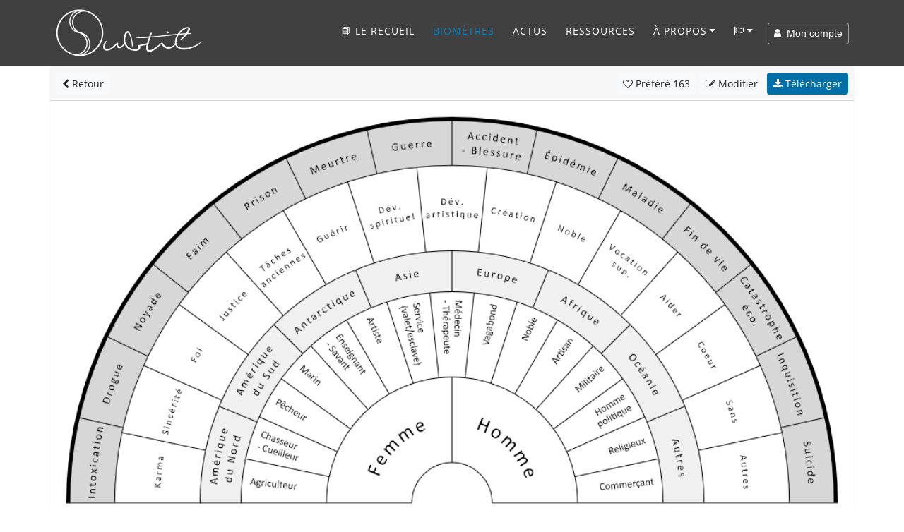

--- FILE ---
content_type: text/html; charset=UTF-8
request_url: https://www.subtil.net/fr/view/82c2e6eb-7c61-46b3-8358-5ef7e4bda933
body_size: 13618
content:

    <!DOCTYPE html>
<html lang="FR" id="top">
<head>
    <title>Subtil - Biomètre : Vies Antérieures</title>
	<meta charset="utf-8">
	<meta name="viewport" content="width=device-width, user-scalable=yes, initial-scale=1.0">
	<meta name="description" content="Vies Antérieures - Recherches sur les vies antérieures par Sexe/Profession/Continent/Mission/Décès - Groupe 1 : Intoxication, Drogue, Noyade, Faim, Prison, Meurtre, Guerre, Accident
- Blessure, Épidémie, Maladie, Fin de vie, Catastrophe
éco., Inquisition, Suicide Groupe 2 : Karma, Sincérité, Foi, Justice, Tâches
anciennes, Guérir, Dév.
spirituel, Dév.
artistique, Création, Noble, Vocation
sup., Aider, Coeur, Sans, Autres Groupe 3 : Amérique
du Nord, Amérique
du Sud, Antarctique, Asie, Europe, Afrique, Océanie, Autres Groupe 4 : Agriculteur, Chasseur
- Cueilleur , Pêcheur, Marin, Enseignant
- Savant, Artiste, Service
(valet/esclave), Médecin
- Thérapeute, Vagabond, Noble, Artisan, Militaire, Homme
politique, Religieux, Commerçant Groupe 5 : Femme, Homme " />
	<meta name="keywords" content="Vies Antérieures - Recherches sur les vies antérieures par Sexe/Profession/Continent/Mission/Décès - Groupe 1 : Intoxication, Drogue, Noyade, Faim, Prison, Meurtre, Guerre, Accident
- Blessure, Épidémie, Maladie, Fin de vie, Catastrophe
éco., Inquisition, Suicide Groupe 2 : Karma, Sincérité, Foi, Justice, Tâches
anciennes, Guérir, Dév.
spirituel, Dév.
artistique, Création, Noble, Vocation
sup., Aider, Coeur, Sans, Autres Groupe 3 : Amérique
du Nord, Amérique
du Sud, Antarctique, Asie, Europe, Afrique, Océanie, Autres Groupe 4 : Agriculteur, Chasseur
- Cueilleur , Pêcheur, Marin, Enseignant
- Savant, Artiste, Service
(valet/esclave), Médecin
- Thérapeute, Vagabond, Noble, Artisan, Militaire, Homme
politique, Religieux, Commerçant Groupe 5 : Femme, Homme " />
    
    <meta property="og:type"        content="article" />
    <meta property="og:site_name"   content="Subtil" />
    <meta property="og:title"       content="Subtil - Biomètre : Vies Antérieures" />
    <meta property="og:description" content="Vies Antérieures - Recherches sur les vies antérieures par Sexe/Profession/Continent/Mission/Décès - Groupe 1 : Intoxication, Drogue, Noyade, Faim, Prison, Meurtre, Guerre, Accident
- Blessure, Épidémie, Maladie, Fin de vie, Catastrophe
éco., Inquisition, Suicide Groupe 2 : Karma, Sincérité, Foi, Justice, Tâches
anciennes, Guérir, Dév.
spirituel, Dév.
artistique, Création, Noble, Vocation
sup., Aider, Coeur, Sans, Autres Groupe 3 : Amérique
du Nord, Amérique
du Sud, Antarctique, Asie, Europe, Afrique, Océanie, Autres Groupe 4 : Agriculteur, Chasseur
- Cueilleur , Pêcheur, Marin, Enseignant
- Savant, Artiste, Service
(valet/esclave), Médecin
- Thérapeute, Vagabond, Noble, Artisan, Militaire, Homme
politique, Religieux, Commerçant Groupe 5 : Femme, Homme " />
    <meta property="og:url"         content="https://www.subtil.net/fr/view/82c2e6eb-7c61-46b3-8358-5ef7e4bda933" />
    <meta property="og:image"       content="https://www.subtil.net/store/biometers/82c2e6eb-7c61-46b3-8358-5ef7e4bda933.png" />
    <link rel="canonical" href="https://www.subtil.net/fr/view/82c2e6eb-7c61-46b3-8358-5ef7e4bda933" />    <link rel="icon" href="https://www.subtil.net/views/img/favicon.png" />
            <link rel="alternate" type="application/rss+xml" title="Fil Rss des articles" href="https://blog.subtil.net/fr/feed.php?rss" />
    
    <!-- Apple Touch Icon (at least 200x200px) -->
    <link rel="apple-touch-icon" href="https://www.subtil.net/views/img/touch-icon.png">

    <!-- To run web application in full-screen -->
    <meta name="apple-mobile-web-app-capable" content="yes">

    <!-- Status Bar Style (see Supported Meta Tags below for available values) -->
    <!-- Has no effect unless you have the previous meta tag -->
    <meta name="apple-mobile-web-app-status-bar-style" content="black">

    <!-- Bootstrap core CSS -->
    <link href="https://www.subtil.net/views/vendor/bootstrap/css/bootstrap.min.css?v=1.39" rel="stylesheet">
    <link rel="stylesheet" href="https://www.subtil.net/views/css/subtil.css?v=1.39" media="screen"/>
    <!-- Custom fonts for this template -->
    <link rel="stylesheet" href="https://www.subtil.net/views/vendor/font-awesome/css/font-awesome.min.css?v=1.39" type="text/css">

    <!-- Bootstrap core JavaScript -->
    <script src="https://www.subtil.net/views/vendor/jquery/jquery.min.js?v=1.39"></script>
    <script src="https://www.subtil.net/views/vendor/popper/popper.min.js?v=1.39"></script>
    <script src="https://www.subtil.net/views/vendor/bootstrap/js/bootstrap.min.js?v=1.39"></script>
    <script src="https://www.subtil.net/views/vendor/bootstrap-notify/bootstrap-notify.min.js?v=1.39"></script>
    <script src="https://www.subtil.net/views/js/subtil.min.js?v=1.39"></script>
</head>
<body class="page" style="padding-top:94px">
    <nav class="navbar navbar-nav navbar-shrink navbar-expand-lg navbar-dark fixed-top bs-dark" id="mainNav">
        <div class="container">
            <a class="navbar-brand js-scroll-trigger" href="https://www.subtil.net/fr/#top">
                <img src="https://www.subtil.net/views/img/subtil-sm.png" alt="logo subtil" class="d-lg-none ml-2" height="39" width="39" />
                <img src="https://www.subtil.net/views/img/subtil.png" alt="logo subtil" class="d-none d-lg-block" height="70" width="210" />
            </a>
            <button class="navbar-toggler navbar-toggler-right" type="button" data-toggle="collapse" data-target="#navbarResponsive" aria-controls="navbarResponsive" aria-expanded="false" aria-label="Toggle navigation">
                <i class="fa fa-bars"></i>
            </button>
            <div class="collapse navbar-collapse" id="navbarResponsive">
                <ul class="navbar-nav ml-auto">
                                            <li class="nav-item">
                            <a class="nav-link " href="https://www.subtil.net/fr/lerecueil/" title="Subtil, le recueil - Un livre avec plus de 170 planches de radiesthésie" >
                                <!--<img src="https://www.subtil.net/store/medias/img/Subtil-le-recueil-ico.png" width="20" class="shadow" />-->📘 Le recueil
                            </a>
                        </li>
                                        <li class="nav-item">
                        <a class="nav-link active" href="https://www.subtil.net/fr/list/public/ALL/star/desc/1/" >Biomètres</a>
                    </li>
                                            <li class="nav-item">
                            <a class="nav-link js-scroll-trigger" href="https://blog.subtil.net/fr/" >Actus</a>
                        </li>
                                                                <li class="nav-item">
                            <a class="nav-link js-scroll-trigger " href="https://www.subtil.net/fr/page/4/ressources" >Ressources</a>
                        </li>
                                                            <li class="nav-item dropdown" id="menuLink">
                        <a class="nav-link dropdown-toggle " href="#" id="navbarDropdownMenuLink" data-toggle="dropdown" aria-haspopup="true" aria-expanded="false">À propos</a>
                        <div class="dropdown-menu">
                            <a class="dropdown-item" href="https://www.subtil.net/fr/page/1/a-propos-de-subtil" >À propos</a>
                            <a class="dropdown-item" href="https://www.subtil.net/fr/page/2/soutenir-subtil" >Nous soutenir ❤️</a>
                            <a class="dropdown-item" href="https://www.subtil.net/fr/guestbook" >Livre d'Or</a>
                            <a class="dropdown-item" href="https://www.subtil.net/fr/page/3/nous-contacter" >Contact</a>
                                                            <a class="dropdown-item" href="https://www.subtil.net/fr/page/11/foire-aux-questions" >¿&nbsp;FAQ&nbsp;?</a>
                                                    </div>
                    </li>
                    <li class="nav-item dropdown mb-2" id="menuLang">
                        <a class="nav-link dropdown-toggle" title="Changer de langue" href="#" id="navbarDropdownMenuLang" data-toggle="dropdown" aria-haspopup="true" aria-expanded="false"><span class="fa fa-flag-o"></span></a>
                        <div class="dropdown-menu">
                                                            <a class="dropdown-item " href="https://www.subtil.net/de/">Deutsch</a>
                                                            <a class="dropdown-item " href="https://www.subtil.net/en/">English</a>
                                                            <a class="dropdown-item " href="https://www.subtil.net/es/">Español</a>
                                                            <a class="dropdown-item active" href="https://www.subtil.net/fr/">Français</a>
                                                            <a class="dropdown-item " href="https://www.subtil.net/it/">Italiano</a>
                                                            <a class="dropdown-item " href="https://www.subtil.net/pt/">Português</a>
                                                            <a class="dropdown-item " href="https://www.subtil.net/ru/">Pусский</a>
                                                    </div>
                    </li>
                </ul>
                <form id="menuForm" class="form-inline">
                    <button id="menuAccount" class="btn btn-outline-light btn-sm " onclick="modalMyAccount(); return false;"><span class="fa fa-user"></span> &nbsp;Mon compte</button>
                    <div id="menuConnected" class="form-group dropdown d-none">
                        <button class="btn dropdown-toggle btn-outline-light btn-sm" style="" type="button" id="dropdownMenuLink" data-toggle="dropdown" aria-haspopup="true" aria-expanded="false"><span class="fa fa-user"></span> &nbsp;<span id="loginSpan" class="text-truncate d-inline-block align-middle"></span></button>
                        <div class="dropdown-menu" id="dropdownMenu">
                            <a class="dropdown-item" onclick="modalMyAccount(); return false;" href="#">Mon compte</a>
                            <a class="dropdown-item" onclick="logout(); return false;" href="#">Déconnexion</a>
                        </div>
                    </div>
                </form>

                <div id="loadingContent" class="d-none">
                    <p class="text-center"><br /><br /><br /><span class="fa fa-5x fa-circle-o-notch fa-spin text-primary"></span><br /><br /><br /></p>
                </div>

                <div id="overlay-ajax" ><span id="span-overlay-ajax" class="text-center"><span class="fa fa-5x fa-circle-o-notch fa-spin text-primary"></span></span></div>

                <script>

                    var isConnected = false;
                    var serverRoot = 'https://www.subtil.net/';
                    var strYouAreConnected      = 'Vous êtes à présent connecté';
                    var strYouAreDisconnected   = 'Vous êtes à présent déconnecté';

                </script>
                <style>
                    #navbarResponsive:not(.show) #menuLink.dropdown:hover .dropdown-menu, #navbarResponsive:not(.show) #menuLang.dropdown:hover .dropdown-menu {
                        display: block;
                    }
                    #navbarResponsive:not(.show)#menuLink .dropdown-menu, #navbarResponsive:not(.show) #menuLang .dropdown-menu {
                        margin-top: 0;
                    }
                </style>
            </div>
        </div>
    </nav>
    <div class="modal fade" id="loginModal" tabindex="-1" role="dialog">
        <div class="modal-dialog modal-dialog-centered" role="document">
            <div class="modal-content">
                <div class="modal-body" >
                </div>
            </div>
        </div>
    </div>
        <main class="main">

            <link rel="stylesheet" href="https://www.subtil.net/views/vendor/smalltalk/css/smalltalk.min.css?v=1.39">
            <link rel="stylesheet" href="https://www.subtil.net/views/vendor/nouislider/css/nouislider.css?v=1.39">
            <link rel="stylesheet" href="https://www.subtil.net/views/vendor/tiny-slider/css/tiny-slider.css?v=1.39">

            <link rel="stylesheet" href="https://www.subtil.net/views/css/mybiometer.css?v=1.39">

            <script>
                if(/MSIE \d|Trident.*rv:/.test(navigator.userAgent))
                    document.write('<script src="https://www.subtil.net/views/vendor/promise/promise.min.js"><\/script>');
            </script>

            <script src="https://www.subtil.net/views/vendor/smalltalk/js/smalltalk.min.js?v=1.39"></script>
            <script src="https://www.subtil.net/views/vendor/vue/vue.min.js?v=1.39"></script>
            <script src="https://www.subtil.net/views/vendor/Sortable/Sortable.min.js?v=1.39"></script>
            <script src="https://www.subtil.net/views/vendor/nouislider/js/nouislider.min.js?v=1.39"></script>
            <script src="https://www.subtil.net/views/vendor/autosize/autosize.min.js?v=1.39"></script>
            <script src="https://www.subtil.net/views/vendor/tiny-slider/js/tiny-slider.js?v=1.39"></script>

            <script src="https://www.subtil.net/views/js/mybiometer.min.js?v=1.39"></script>

            <script src="https://blog.subtil.net/fr/../fr/plugins/plxSocial/plxSocial.js?v=1.39"></script>
            <link rel="stylesheet" href="https://blog.subtil.net/fr/../fr/plugins/plxSocial/css/site.css?v=1.39">

            <script>
                var userID              = '';
                var urlRoot             = 'https://www.subtil.net/fr/';
                var urlPubBiometer      = 'https://www.subtil.net/fr/list/public/';
                var urlPrivBiometer     = 'https://www.subtil.net/fr/list/private/';
                var urlLike             = 'https://www.subtil.net/fr/like/';
                var urlSave             = 'https://www.subtil.net/fr/save/';
                var urlShare            = 'https://www.subtil.net/fr/share/';
                var urlRedirect         = 'https://www.subtil.net/fr/redirect/';
                var urlDelete           = 'https://www.subtil.net/fr/delete/';
                var urlAccount          = 'https://www.subtil.net/?account/';
                var userCategories      = false;
                var urlCreateUserCat    = 'https://www.subtil.net/fr/createUserCat/';
                var urlDeleteUserCat    = 'https://www.subtil.net/fr/deleteUserCat/';
                var urlUpdateUserCat    = 'https://www.subtil.net/fr/updateUserCat/';
                var urlSetBiometerCat   = 'https://www.subtil.net/fr/setBiometerCat/';

                var rLang = {
                    watermark:                  "créé avec Subtil.net",
                    information:                "Information",
                    accountNeeded:              "Un compte utilisateur est nécessaire pour utiliser cette fonctionnalité.",
                    logIn:                      "Se connecter",
                    createAccount:              "Créer un compte",
                    error:                      "Erreur",
                    question:                   "Question",
                    warn:                       "Attention",
                    biometerTitle:              "Titre du biomètre",
                    pleaseEnterATitle:          "Veuillez renseigner un titre pour le biomètre à créer",
                    alertPublicWhenPrivate:     "Ceci est la version publique de votre biomètre, veuillez modifier",
                    yourPrivateVersion:         "votre version privée",
                    cantOpenThisBiometer:       "Impossible d'ouvrir ce biomètre",
                    pleaseSaveBeforeShare:      "Veuillez d'abord enregistrer le biomètre pour le partager",
                    confirmation:               "Confirmation",
                    confirmAcceptLicenceShare:  "Vous êtes sur le point de partager ce biomètre avec tous, &lt;b&gt;merci&amp;nbsp;!&lt;/b&gt;&lt;br /&gt;Celui-ci sera partagé sous &lt;a href=&quot;https://creativecommons.org/licenses/by/4.0/deed.fr&quot; target=&quot;blank&quot;&gt;&lt;span class=&quot;fa fa-creative-commons&quot;&gt;&lt;/span&gt; licence CC-BY&lt;/a&gt;",
                    emptyDescriptionShare:      "Vous n'avez pas renseigné de description !&lt;br /&gt;Pour aider à la compréhension et à l'utilisation de votre planche, &lt;b&gt;nous vous invitons à renseigner une description&lt;/b&gt; et éventuellement des exemples de questions à poser",
                    addDescription:             "Ajouter une description",
                    ignoreDescription:          "Ignorer",
                    shareDone:                  "Partage effectué, merci !&lt;br /&gt;Il sera publié après avoir été validé par un modérateur",
                    saveDone:                   "Enregistrement effectué !",
                    errorSaving:                "Erreur lors de l'enregistrement, veuillez réessayer",
                    areYouSure:                 "Êtes-vous sûr ?",
                    deleteDone:                 "Suppression effectuée !",
                    defaultBiometerTitle:       "Titre du biomètre",
                    defaultGroupTitle:          "Groupe",
                    defaultItemTitle:           "Élément",
                    numberOfColumns:            "Nombre de colonnes",
                    pleaseEnterTitle:           "Vous devez saisir un titre",
                    inputNumberUnder:           "Veuillez saisir un nombre inférieur à @1",
                    numberGroupMaxReach:        "Nombre maximum de groupe atteint",
                    newGroup:                   "Nouveau groupe"
                };

                function back() {
                    var urlList = urlRoot+'list/';

                    if (document.referrer && document.referrer.substr(0, urlList.length) == urlList)
                        window.history.back();
                    else
                        window.location = urlPubBiometer+'ALL/star/desc/1';
                }
            </script>

        <div id="biometer">
            <div id="homeScreen" class="container">
                <div class="row">
                    <div class="col-12 p-0">

                        <div class="card border-light biometer-view" id="82c2e6eb-7c61-46b3-8358-5ef7e4bda933" data-json="{&quot;biometerFormatVersion&quot;:&quot;1.4&quot;,&quot;biometerID&quot;:null,&quot;biometerDescription&quot;:&quot;Recherches sur les vies ant\u00e9rieures par Sexe\/Profession\/Continent\/Mission\/D\u00e9c\u00e8s&quot;,&quot;biometerAngle&quot;:&quot;180.00&quot;,&quot;biometerTitleDisplay&quot;:false,&quot;biometerTitleFontSize&quot;:&quot;40&quot;,&quot;biometerTitleColor&quot;:&quot;#000000&quot;,&quot;biometerWidth&quot;:&quot;1000&quot;,&quot;biometerBorderWidth&quot;:5,&quot;biometerBorderColor&quot;:&quot;#000000&quot;,&quot;groups&quot;:[{&quot;id&quot;:&quot;5ec076f3c8f0e&quot;,&quot;groupWidth&quot;:13,&quot;groupName&quot;:&quot;Causes du d\u00e9c\u00e8s&quot;,&quot;groupFontSize&quot;:14,&quot;groupFontColor&quot;:&quot;#000&quot;,&quot;groupTextDirection&quot;:&quot;A&quot;,&quot;groupValign&quot;:&quot;M&quot;,&quot;groupBackgroundColor&quot;:&quot;#d7d7d7&quot;,&quot;groupNbCols&quot;:14,&quot;items&quot;:[{&quot;id&quot;:&quot;5ec076f3c8f11&quot;,&quot;text&quot;:&quot;Intoxication&quot;,&quot;customize&quot;:false,&quot;itemFontSize&quot;:14,&quot;itemFontColor&quot;:&quot;#000&quot;,&quot;itemTextDirection&quot;:&quot;A&quot;,&quot;itemValign&quot;:&quot;M&quot;,&quot;itemBackgroundColor&quot;:&quot;#d7d7d7&quot;,&quot;itemColSpan&quot;:1},{&quot;id&quot;:&quot;5ec076f3c8f12&quot;,&quot;text&quot;:&quot;Drogue&quot;,&quot;customize&quot;:false,&quot;itemFontSize&quot;:14,&quot;itemFontColor&quot;:&quot;#000&quot;,&quot;itemTextDirection&quot;:&quot;A&quot;,&quot;itemValign&quot;:&quot;M&quot;,&quot;itemBackgroundColor&quot;:&quot;#d7d7d7&quot;,&quot;itemColSpan&quot;:1},{&quot;id&quot;:&quot;5ec076f3c8f13&quot;,&quot;text&quot;:&quot;Noyade&quot;,&quot;customize&quot;:false,&quot;itemFontSize&quot;:14,&quot;itemFontColor&quot;:&quot;#000&quot;,&quot;itemTextDirection&quot;:&quot;A&quot;,&quot;itemValign&quot;:&quot;M&quot;,&quot;itemBackgroundColor&quot;:&quot;#d7d7d7&quot;,&quot;itemColSpan&quot;:1},{&quot;id&quot;:&quot;5ec076f3c8f14&quot;,&quot;text&quot;:&quot;Faim&quot;,&quot;customize&quot;:false,&quot;itemFontSize&quot;:14,&quot;itemFontColor&quot;:&quot;#000&quot;,&quot;itemTextDirection&quot;:&quot;A&quot;,&quot;itemValign&quot;:&quot;M&quot;,&quot;itemBackgroundColor&quot;:&quot;#d7d7d7&quot;,&quot;itemColSpan&quot;:1},{&quot;id&quot;:&quot;5ec076f3c8f15&quot;,&quot;text&quot;:&quot;Prison&quot;,&quot;customize&quot;:false,&quot;itemFontSize&quot;:14,&quot;itemFontColor&quot;:&quot;#000&quot;,&quot;itemTextDirection&quot;:&quot;A&quot;,&quot;itemValign&quot;:&quot;M&quot;,&quot;itemBackgroundColor&quot;:&quot;#d7d7d7&quot;,&quot;itemColSpan&quot;:1},{&quot;id&quot;:&quot;5ec076f3c8f16&quot;,&quot;text&quot;:&quot;Meurtre&quot;,&quot;customize&quot;:false,&quot;itemFontSize&quot;:14,&quot;itemFontColor&quot;:&quot;#000&quot;,&quot;itemTextDirection&quot;:&quot;A&quot;,&quot;itemValign&quot;:&quot;M&quot;,&quot;itemBackgroundColor&quot;:&quot;#d7d7d7&quot;,&quot;itemColSpan&quot;:1},{&quot;id&quot;:&quot;5ec076f3c8f17&quot;,&quot;text&quot;:&quot;Guerre&quot;,&quot;customize&quot;:false,&quot;itemFontSize&quot;:14,&quot;itemFontColor&quot;:&quot;#000&quot;,&quot;itemTextDirection&quot;:&quot;A&quot;,&quot;itemValign&quot;:&quot;M&quot;,&quot;itemBackgroundColor&quot;:&quot;#d7d7d7&quot;,&quot;itemColSpan&quot;:1},{&quot;id&quot;:&quot;5ec076f3c8f18&quot;,&quot;text&quot;:&quot;Accident\n- Blessure&quot;,&quot;customize&quot;:false,&quot;itemFontSize&quot;:14,&quot;itemFontColor&quot;:&quot;#000&quot;,&quot;itemTextDirection&quot;:&quot;A&quot;,&quot;itemValign&quot;:&quot;M&quot;,&quot;itemBackgroundColor&quot;:&quot;#d7d7d7&quot;,&quot;itemColSpan&quot;:1},{&quot;id&quot;:&quot;5ec076f3c8f19&quot;,&quot;text&quot;:&quot;\u00c9pid\u00e9mie&quot;,&quot;customize&quot;:false,&quot;itemFontSize&quot;:14,&quot;itemFontColor&quot;:&quot;#000&quot;,&quot;itemTextDirection&quot;:&quot;A&quot;,&quot;itemValign&quot;:&quot;M&quot;,&quot;itemBackgroundColor&quot;:&quot;#d7d7d7&quot;,&quot;itemColSpan&quot;:1},{&quot;id&quot;:&quot;5ec076f3c8f1a&quot;,&quot;text&quot;:&quot;Maladie&quot;,&quot;customize&quot;:false,&quot;itemFontSize&quot;:14,&quot;itemFontColor&quot;:&quot;#000&quot;,&quot;itemTextDirection&quot;:&quot;A&quot;,&quot;itemValign&quot;:&quot;M&quot;,&quot;itemBackgroundColor&quot;:&quot;#d7d7d7&quot;,&quot;itemColSpan&quot;:1},{&quot;id&quot;:&quot;5ec076f3c8f1b&quot;,&quot;text&quot;:&quot;Fin de vie&quot;,&quot;customize&quot;:false,&quot;itemFontSize&quot;:14,&quot;itemFontColor&quot;:&quot;#000&quot;,&quot;itemTextDirection&quot;:&quot;A&quot;,&quot;itemValign&quot;:&quot;M&quot;,&quot;itemBackgroundColor&quot;:&quot;#d7d7d7&quot;,&quot;itemColSpan&quot;:1},{&quot;id&quot;:&quot;5ec076f3c8f1c&quot;,&quot;text&quot;:&quot;Catastrophe\n\u00e9co.&quot;,&quot;customize&quot;:false,&quot;itemFontSize&quot;:14,&quot;itemFontColor&quot;:&quot;#000&quot;,&quot;itemTextDirection&quot;:&quot;A&quot;,&quot;itemValign&quot;:&quot;M&quot;,&quot;itemBackgroundColor&quot;:&quot;#d7d7d7&quot;,&quot;itemColSpan&quot;:1},{&quot;id&quot;:&quot;5ec076f3c8f1d&quot;,&quot;text&quot;:&quot;Inquisition&quot;,&quot;customize&quot;:false,&quot;itemFontSize&quot;:14,&quot;itemFontColor&quot;:&quot;#000&quot;,&quot;itemTextDirection&quot;:&quot;A&quot;,&quot;itemValign&quot;:&quot;M&quot;,&quot;itemBackgroundColor&quot;:&quot;#d7d7d7&quot;,&quot;itemColSpan&quot;:1},{&quot;id&quot;:&quot;5ec076f3c8f1e&quot;,&quot;text&quot;:&quot;Suicide&quot;,&quot;customize&quot;:false,&quot;itemFontSize&quot;:14,&quot;itemFontColor&quot;:&quot;#000&quot;,&quot;itemTextDirection&quot;:&quot;A&quot;,&quot;itemValign&quot;:&quot;M&quot;,&quot;itemBackgroundColor&quot;:&quot;#d7d7d7&quot;,&quot;itemColSpan&quot;:1}]},{&quot;id&quot;:&quot;5ec076f3c8f1f&quot;,&quot;groupWidth&quot;:25,&quot;groupName&quot;:&quot;Mission&quot;,&quot;groupFontSize&quot;:12,&quot;groupFontColor&quot;:&quot;#000&quot;,&quot;groupTextDirection&quot;:&quot;A&quot;,&quot;groupValign&quot;:&quot;M&quot;,&quot;groupBackgroundColor&quot;:&quot;#FFFFFF&quot;,&quot;groupNbCols&quot;:15,&quot;items&quot;:[{&quot;id&quot;:&quot;5ec076f3c8f20&quot;,&quot;text&quot;:&quot;Karma&quot;,&quot;customize&quot;:false,&quot;itemFontSize&quot;:12,&quot;itemFontColor&quot;:&quot;#000&quot;,&quot;itemTextDirection&quot;:&quot;A&quot;,&quot;itemValign&quot;:&quot;M&quot;,&quot;itemBackgroundColor&quot;:&quot;#FFFFFF&quot;,&quot;itemColSpan&quot;:1},{&quot;id&quot;:&quot;5ec076f3c8f21&quot;,&quot;text&quot;:&quot;Sinc\u00e9rit\u00e9&quot;,&quot;customize&quot;:false,&quot;itemFontSize&quot;:12,&quot;itemFontColor&quot;:&quot;#000&quot;,&quot;itemTextDirection&quot;:&quot;A&quot;,&quot;itemValign&quot;:&quot;M&quot;,&quot;itemBackgroundColor&quot;:&quot;#FFFFFF&quot;,&quot;itemColSpan&quot;:1},{&quot;id&quot;:&quot;5ec076f3c8f22&quot;,&quot;text&quot;:&quot;Foi&quot;,&quot;customize&quot;:false,&quot;itemFontSize&quot;:12,&quot;itemFontColor&quot;:&quot;#000&quot;,&quot;itemTextDirection&quot;:&quot;A&quot;,&quot;itemValign&quot;:&quot;M&quot;,&quot;itemBackgroundColor&quot;:&quot;#FFFFFF&quot;,&quot;itemColSpan&quot;:1},{&quot;id&quot;:&quot;5ec076f3c8f23&quot;,&quot;text&quot;:&quot;Justice&quot;,&quot;customize&quot;:false,&quot;itemFontSize&quot;:12,&quot;itemFontColor&quot;:&quot;#000&quot;,&quot;itemTextDirection&quot;:&quot;A&quot;,&quot;itemValign&quot;:&quot;M&quot;,&quot;itemBackgroundColor&quot;:&quot;#FFFFFF&quot;,&quot;itemColSpan&quot;:1},{&quot;id&quot;:&quot;5ec076f3c8f24&quot;,&quot;text&quot;:&quot;T\u00e2ches\nanciennes&quot;,&quot;customize&quot;:false,&quot;itemFontSize&quot;:12,&quot;itemFontColor&quot;:&quot;#000&quot;,&quot;itemTextDirection&quot;:&quot;A&quot;,&quot;itemValign&quot;:&quot;M&quot;,&quot;itemBackgroundColor&quot;:&quot;#FFFFFF&quot;,&quot;itemColSpan&quot;:1},{&quot;id&quot;:&quot;5ec076f3c8f25&quot;,&quot;text&quot;:&quot;Gu\u00e9rir&quot;,&quot;customize&quot;:false,&quot;itemFontSize&quot;:12,&quot;itemFontColor&quot;:&quot;#000&quot;,&quot;itemTextDirection&quot;:&quot;A&quot;,&quot;itemValign&quot;:&quot;M&quot;,&quot;itemBackgroundColor&quot;:&quot;#FFFFFF&quot;,&quot;itemColSpan&quot;:1},{&quot;id&quot;:&quot;5ec076f3c8f26&quot;,&quot;text&quot;:&quot;D\u00e9v.\nspirituel&quot;,&quot;customize&quot;:false,&quot;itemFontSize&quot;:12,&quot;itemFontColor&quot;:&quot;#000&quot;,&quot;itemTextDirection&quot;:&quot;A&quot;,&quot;itemValign&quot;:&quot;M&quot;,&quot;itemBackgroundColor&quot;:&quot;#FFFFFF&quot;,&quot;itemColSpan&quot;:1},{&quot;id&quot;:&quot;5ec076f3c8f27&quot;,&quot;text&quot;:&quot;D\u00e9v.\nartistique&quot;,&quot;customize&quot;:false,&quot;itemFontSize&quot;:12,&quot;itemFontColor&quot;:&quot;#000&quot;,&quot;itemTextDirection&quot;:&quot;A&quot;,&quot;itemValign&quot;:&quot;M&quot;,&quot;itemBackgroundColor&quot;:&quot;#FFFFFF&quot;,&quot;itemColSpan&quot;:1},{&quot;id&quot;:&quot;5ec076f3c8f28&quot;,&quot;text&quot;:&quot;Cr\u00e9ation&quot;,&quot;customize&quot;:false,&quot;itemFontSize&quot;:12,&quot;itemFontColor&quot;:&quot;#000&quot;,&quot;itemTextDirection&quot;:&quot;A&quot;,&quot;itemValign&quot;:&quot;M&quot;,&quot;itemBackgroundColor&quot;:&quot;#FFFFFF&quot;,&quot;itemColSpan&quot;:1},{&quot;id&quot;:&quot;5ec076f3c8f29&quot;,&quot;text&quot;:&quot;Noble&quot;,&quot;customize&quot;:false,&quot;itemFontSize&quot;:12,&quot;itemFontColor&quot;:&quot;#000&quot;,&quot;itemTextDirection&quot;:&quot;A&quot;,&quot;itemValign&quot;:&quot;M&quot;,&quot;itemBackgroundColor&quot;:&quot;#FFFFFF&quot;,&quot;itemColSpan&quot;:1},{&quot;id&quot;:&quot;5ec076f3c8f2a&quot;,&quot;text&quot;:&quot;Vocation\nsup.&quot;,&quot;customize&quot;:false,&quot;itemFontSize&quot;:12,&quot;itemFontColor&quot;:&quot;#000&quot;,&quot;itemTextDirection&quot;:&quot;A&quot;,&quot;itemValign&quot;:&quot;M&quot;,&quot;itemBackgroundColor&quot;:&quot;#FFFFFF&quot;,&quot;itemColSpan&quot;:1},{&quot;id&quot;:&quot;5ec076f3c8f2b&quot;,&quot;text&quot;:&quot;Aider&quot;,&quot;customize&quot;:false,&quot;itemFontSize&quot;:12,&quot;itemFontColor&quot;:&quot;#000&quot;,&quot;itemTextDirection&quot;:&quot;A&quot;,&quot;itemValign&quot;:&quot;M&quot;,&quot;itemBackgroundColor&quot;:&quot;#FFFFFF&quot;,&quot;itemColSpan&quot;:1},{&quot;id&quot;:&quot;5ec076f3c8f2c&quot;,&quot;text&quot;:&quot;Coeur&quot;,&quot;customize&quot;:false,&quot;itemFontSize&quot;:12,&quot;itemFontColor&quot;:&quot;#000&quot;,&quot;itemTextDirection&quot;:&quot;A&quot;,&quot;itemValign&quot;:&quot;M&quot;,&quot;itemBackgroundColor&quot;:&quot;#FFFFFF&quot;,&quot;itemColSpan&quot;:1},{&quot;id&quot;:&quot;5ec076f3c8f2d&quot;,&quot;text&quot;:&quot;Sans&quot;,&quot;customize&quot;:false,&quot;itemFontSize&quot;:12,&quot;itemFontColor&quot;:&quot;#000&quot;,&quot;itemTextDirection&quot;:&quot;A&quot;,&quot;itemValign&quot;:&quot;M&quot;,&quot;itemBackgroundColor&quot;:&quot;#FFFFFF&quot;,&quot;itemColSpan&quot;:1},{&quot;id&quot;:&quot;5ec076f3c8f2e&quot;,&quot;text&quot;:&quot;Autres&quot;,&quot;customize&quot;:false,&quot;itemFontSize&quot;:12,&quot;itemFontColor&quot;:&quot;#000&quot;,&quot;itemTextDirection&quot;:&quot;A&quot;,&quot;itemValign&quot;:&quot;M&quot;,&quot;itemBackgroundColor&quot;:&quot;#FFFFFF&quot;,&quot;itemColSpan&quot;:1}]},{&quot;id&quot;:&quot;5ec076f3c8f2f&quot;,&quot;groupWidth&quot;:12,&quot;groupName&quot;:&quot;Situation g\u00e9ographique&quot;,&quot;groupFontSize&quot;:14,&quot;groupFontColor&quot;:&quot;#000&quot;,&quot;groupTextDirection&quot;:&quot;A&quot;,&quot;groupValign&quot;:&quot;M&quot;,&quot;groupBackgroundColor&quot;:&quot;#f0f0f0&quot;,&quot;groupNbCols&quot;:8,&quot;items&quot;:[{&quot;id&quot;:&quot;5ec076f3c8f30&quot;,&quot;text&quot;:&quot;Am\u00e9rique\ndu Nord&quot;,&quot;customize&quot;:false,&quot;itemFontSize&quot;:14,&quot;itemFontColor&quot;:&quot;#000&quot;,&quot;itemTextDirection&quot;:&quot;A&quot;,&quot;itemValign&quot;:&quot;M&quot;,&quot;itemBackgroundColor&quot;:&quot;#f0f0f0&quot;,&quot;itemColSpan&quot;:1},{&quot;id&quot;:&quot;5ec076f3c8f31&quot;,&quot;text&quot;:&quot;Am\u00e9rique\ndu Sud&quot;,&quot;customize&quot;:false,&quot;itemFontSize&quot;:14,&quot;itemFontColor&quot;:&quot;#000&quot;,&quot;itemTextDirection&quot;:&quot;A&quot;,&quot;itemValign&quot;:&quot;M&quot;,&quot;itemBackgroundColor&quot;:&quot;#f0f0f0&quot;,&quot;itemColSpan&quot;:1},{&quot;id&quot;:&quot;5ec076f3c8f32&quot;,&quot;text&quot;:&quot;Antarctique&quot;,&quot;customize&quot;:false,&quot;itemFontSize&quot;:14,&quot;itemFontColor&quot;:&quot;#000&quot;,&quot;itemTextDirection&quot;:&quot;A&quot;,&quot;itemValign&quot;:&quot;M&quot;,&quot;itemBackgroundColor&quot;:&quot;#f0f0f0&quot;,&quot;itemColSpan&quot;:1},{&quot;id&quot;:&quot;5ec076f3c8f33&quot;,&quot;text&quot;:&quot;Asie&quot;,&quot;customize&quot;:false,&quot;itemFontSize&quot;:14,&quot;itemFontColor&quot;:&quot;#000&quot;,&quot;itemTextDirection&quot;:&quot;A&quot;,&quot;itemValign&quot;:&quot;M&quot;,&quot;itemBackgroundColor&quot;:&quot;#f0f0f0&quot;,&quot;itemColSpan&quot;:1},{&quot;id&quot;:&quot;5ec076f3c8f34&quot;,&quot;text&quot;:&quot;Europe&quot;,&quot;customize&quot;:false,&quot;itemFontSize&quot;:14,&quot;itemFontColor&quot;:&quot;#000&quot;,&quot;itemTextDirection&quot;:&quot;A&quot;,&quot;itemValign&quot;:&quot;M&quot;,&quot;itemBackgroundColor&quot;:&quot;#f0f0f0&quot;,&quot;itemColSpan&quot;:1},{&quot;id&quot;:&quot;5ec076f3c8f35&quot;,&quot;text&quot;:&quot;Afrique&quot;,&quot;customize&quot;:false,&quot;itemFontSize&quot;:14,&quot;itemFontColor&quot;:&quot;#000&quot;,&quot;itemTextDirection&quot;:&quot;A&quot;,&quot;itemValign&quot;:&quot;M&quot;,&quot;itemBackgroundColor&quot;:&quot;#f0f0f0&quot;,&quot;itemColSpan&quot;:1},{&quot;id&quot;:&quot;5ec076f3c8f36&quot;,&quot;text&quot;:&quot;Oc\u00e9anie&quot;,&quot;customize&quot;:false,&quot;itemFontSize&quot;:14,&quot;itemFontColor&quot;:&quot;#000&quot;,&quot;itemTextDirection&quot;:&quot;A&quot;,&quot;itemValign&quot;:&quot;M&quot;,&quot;itemBackgroundColor&quot;:&quot;#f0f0f0&quot;,&quot;itemColSpan&quot;:1},{&quot;id&quot;:&quot;5ec076f3c8f37&quot;,&quot;text&quot;:&quot;Autres&quot;,&quot;customize&quot;:false,&quot;itemFontSize&quot;:14,&quot;itemFontColor&quot;:&quot;#000&quot;,&quot;itemTextDirection&quot;:&quot;A&quot;,&quot;itemValign&quot;:&quot;M&quot;,&quot;itemBackgroundColor&quot;:&quot;#f0f0f0&quot;,&quot;itemColSpan&quot;:1}]},{&quot;id&quot;:&quot;5ec076f3c8f38&quot;,&quot;groupWidth&quot;:25,&quot;groupName&quot;:&quot;Profession&quot;,&quot;groupFontSize&quot;:13,&quot;groupFontColor&quot;:&quot;#000&quot;,&quot;groupTextDirection&quot;:&quot;V&quot;,&quot;groupValign&quot;:&quot;M&quot;,&quot;groupBackgroundColor&quot;:&quot;#FFFFFF&quot;,&quot;groupNbCols&quot;:15,&quot;items&quot;:[{&quot;id&quot;:&quot;5ec076f3c8f39&quot;,&quot;text&quot;:&quot;Agriculteur&quot;,&quot;customize&quot;:false,&quot;itemFontSize&quot;:13,&quot;itemFontColor&quot;:&quot;#000&quot;,&quot;itemTextDirection&quot;:&quot;V&quot;,&quot;itemValign&quot;:&quot;M&quot;,&quot;itemBackgroundColor&quot;:&quot;#FFFFFF&quot;,&quot;itemColSpan&quot;:1},{&quot;id&quot;:&quot;5ec076f3c8f3a&quot;,&quot;text&quot;:&quot;Chasseur\n- Cueilleur &quot;,&quot;customize&quot;:false,&quot;itemFontSize&quot;:13,&quot;itemFontColor&quot;:&quot;#000&quot;,&quot;itemTextDirection&quot;:&quot;V&quot;,&quot;itemValign&quot;:&quot;M&quot;,&quot;itemBackgroundColor&quot;:&quot;#FFFFFF&quot;,&quot;itemColSpan&quot;:1},{&quot;id&quot;:&quot;5ec076f3c8f3b&quot;,&quot;text&quot;:&quot;P\u00eacheur&quot;,&quot;customize&quot;:false,&quot;itemFontSize&quot;:13,&quot;itemFontColor&quot;:&quot;#000&quot;,&quot;itemTextDirection&quot;:&quot;V&quot;,&quot;itemValign&quot;:&quot;M&quot;,&quot;itemBackgroundColor&quot;:&quot;#FFFFFF&quot;,&quot;itemColSpan&quot;:1},{&quot;id&quot;:&quot;5ec076f3c8f3c&quot;,&quot;text&quot;:&quot;Marin&quot;,&quot;customize&quot;:false,&quot;itemFontSize&quot;:13,&quot;itemFontColor&quot;:&quot;#000&quot;,&quot;itemTextDirection&quot;:&quot;V&quot;,&quot;itemValign&quot;:&quot;M&quot;,&quot;itemBackgroundColor&quot;:&quot;#FFFFFF&quot;,&quot;itemColSpan&quot;:1},{&quot;id&quot;:&quot;5ec076f3c8f3d&quot;,&quot;text&quot;:&quot;Enseignant\n- Savant&quot;,&quot;customize&quot;:false,&quot;itemFontSize&quot;:13,&quot;itemFontColor&quot;:&quot;#000&quot;,&quot;itemTextDirection&quot;:&quot;V&quot;,&quot;itemValign&quot;:&quot;M&quot;,&quot;itemBackgroundColor&quot;:&quot;#FFFFFF&quot;,&quot;itemColSpan&quot;:1},{&quot;id&quot;:&quot;5ec076f3c8f3e&quot;,&quot;text&quot;:&quot;Artiste&quot;,&quot;customize&quot;:false,&quot;itemFontSize&quot;:13,&quot;itemFontColor&quot;:&quot;#000&quot;,&quot;itemTextDirection&quot;:&quot;V&quot;,&quot;itemValign&quot;:&quot;M&quot;,&quot;itemBackgroundColor&quot;:&quot;#FFFFFF&quot;,&quot;itemColSpan&quot;:1},{&quot;id&quot;:&quot;5ec076f3c8f3f&quot;,&quot;text&quot;:&quot;Service\n(valet\/esclave)&quot;,&quot;customize&quot;:false,&quot;itemFontSize&quot;:13,&quot;itemFontColor&quot;:&quot;#000&quot;,&quot;itemTextDirection&quot;:&quot;V&quot;,&quot;itemValign&quot;:&quot;M&quot;,&quot;itemBackgroundColor&quot;:&quot;#FFFFFF&quot;,&quot;itemColSpan&quot;:1},{&quot;id&quot;:&quot;5ec076f3c8f40&quot;,&quot;text&quot;:&quot;M\u00e9decin\n- Th\u00e9rapeute&quot;,&quot;customize&quot;:false,&quot;itemFontSize&quot;:13,&quot;itemFontColor&quot;:&quot;#000&quot;,&quot;itemTextDirection&quot;:&quot;V&quot;,&quot;itemValign&quot;:&quot;M&quot;,&quot;itemBackgroundColor&quot;:&quot;#FFFFFF&quot;,&quot;itemColSpan&quot;:1},{&quot;id&quot;:&quot;5ec076f3c8f41&quot;,&quot;text&quot;:&quot;Vagabond&quot;,&quot;customize&quot;:false,&quot;itemFontSize&quot;:13,&quot;itemFontColor&quot;:&quot;#000&quot;,&quot;itemTextDirection&quot;:&quot;V&quot;,&quot;itemValign&quot;:&quot;M&quot;,&quot;itemBackgroundColor&quot;:&quot;#FFFFFF&quot;,&quot;itemColSpan&quot;:1},{&quot;id&quot;:&quot;5ec076f3c8f42&quot;,&quot;text&quot;:&quot;Noble&quot;,&quot;customize&quot;:false,&quot;itemFontSize&quot;:13,&quot;itemFontColor&quot;:&quot;#000&quot;,&quot;itemTextDirection&quot;:&quot;V&quot;,&quot;itemValign&quot;:&quot;M&quot;,&quot;itemBackgroundColor&quot;:&quot;#FFFFFF&quot;,&quot;itemColSpan&quot;:1},{&quot;id&quot;:&quot;5ec076f3c8f43&quot;,&quot;text&quot;:&quot;Artisan&quot;,&quot;customize&quot;:false,&quot;itemFontSize&quot;:13,&quot;itemFontColor&quot;:&quot;#000&quot;,&quot;itemTextDirection&quot;:&quot;V&quot;,&quot;itemValign&quot;:&quot;M&quot;,&quot;itemBackgroundColor&quot;:&quot;#FFFFFF&quot;,&quot;itemColSpan&quot;:1},{&quot;id&quot;:&quot;5ec076f3c8f44&quot;,&quot;text&quot;:&quot;Militaire&quot;,&quot;customize&quot;:false,&quot;itemFontSize&quot;:13,&quot;itemFontColor&quot;:&quot;#000&quot;,&quot;itemTextDirection&quot;:&quot;V&quot;,&quot;itemValign&quot;:&quot;M&quot;,&quot;itemBackgroundColor&quot;:&quot;#FFFFFF&quot;,&quot;itemColSpan&quot;:1},{&quot;id&quot;:&quot;5ec076f3c8f45&quot;,&quot;text&quot;:&quot;Homme\npolitique&quot;,&quot;customize&quot;:false,&quot;itemFontSize&quot;:13,&quot;itemFontColor&quot;:&quot;#000&quot;,&quot;itemTextDirection&quot;:&quot;V&quot;,&quot;itemValign&quot;:&quot;M&quot;,&quot;itemBackgroundColor&quot;:&quot;#FFFFFF&quot;,&quot;itemColSpan&quot;:1},{&quot;id&quot;:&quot;5ec076f3c8f46&quot;,&quot;text&quot;:&quot;Religieux&quot;,&quot;customize&quot;:false,&quot;itemFontSize&quot;:13,&quot;itemFontColor&quot;:&quot;#000&quot;,&quot;itemTextDirection&quot;:&quot;V&quot;,&quot;itemValign&quot;:&quot;M&quot;,&quot;itemBackgroundColor&quot;:&quot;#FFFFFF&quot;,&quot;itemColSpan&quot;:1},{&quot;id&quot;:&quot;5ec076f3c8f47&quot;,&quot;text&quot;:&quot;Commer\u00e7ant&quot;,&quot;customize&quot;:false,&quot;itemFontSize&quot;:13,&quot;itemFontColor&quot;:&quot;#000&quot;,&quot;itemTextDirection&quot;:&quot;V&quot;,&quot;itemValign&quot;:&quot;M&quot;,&quot;itemBackgroundColor&quot;:&quot;#FFFFFF&quot;,&quot;itemColSpan&quot;:1}]},{&quot;id&quot;:&quot;5ec076f3c8f48&quot;,&quot;groupWidth&quot;:25,&quot;groupName&quot;:&quot;Sexe&quot;,&quot;groupFontSize&quot;:25,&quot;groupFontColor&quot;:&quot;#000&quot;,&quot;groupTextDirection&quot;:&quot;A&quot;,&quot;groupValign&quot;:&quot;M&quot;,&quot;groupBackgroundColor&quot;:&quot;#FFFFFF&quot;,&quot;groupNbCols&quot;:2,&quot;items&quot;:[{&quot;id&quot;:&quot;5ec076f3c8f49&quot;,&quot;text&quot;:&quot;Femme&quot;,&quot;customize&quot;:false,&quot;itemFontSize&quot;:25,&quot;itemFontColor&quot;:&quot;#000&quot;,&quot;itemTextDirection&quot;:&quot;A&quot;,&quot;itemValign&quot;:&quot;M&quot;,&quot;itemBackgroundColor&quot;:&quot;#FFFFFF&quot;,&quot;itemColSpan&quot;:1},{&quot;id&quot;:&quot;5ec076f3c8f4a&quot;,&quot;text&quot;:&quot;Homme&quot;,&quot;customize&quot;:false,&quot;itemFontSize&quot;:25,&quot;itemFontColor&quot;:&quot;#000&quot;,&quot;itemTextDirection&quot;:&quot;A&quot;,&quot;itemValign&quot;:&quot;M&quot;,&quot;itemBackgroundColor&quot;:&quot;#FFFFFF&quot;,&quot;itemColSpan&quot;:1}]}],&quot;biometerTitle&quot;:&quot;Vies Ant\u00e9rieures&quot;}" data-usercategories="[]" data-empty="<?htmlspecialchars(t('Empty'))?>" data-userID="245" data-type="PUB">
                            <div class="card-header p-2">
                                <a href="#" onclick="back(); return false;" class="btn btn-light btn-sm"><span class="fa fa-chevron-left"></span> Retour</a>
                                <div class="pull-right">
                                                                            <a href="#" id="likeBiometer" onclick="likeBiometer('82c2e6eb-7c61-46b3-8358-5ef7e4bda933'); return false;" class="btn btn-light btn-sm"><span class="fa fa-heart-o"></span><span class="d-none d-sm-inline"> Préféré</span> <span class="nbStars">163</span></a>
                                        <a href="#" id="editBiometer" onclick="editBiometer('82c2e6eb-7c61-46b3-8358-5ef7e4bda933'); return false;" class="btn btn-light btn-sm"><span class="fa fa-edit"></span><span class="d-none d-sm-inline"> Modifier</span></a>
                                    
                                    <a href="https://www.subtil.net/store/biometers/82c2e6eb-7c61-46b3-8358-5ef7e4bda933.png" id="downloadBiometer" download="Vies Antérieures.png" onclick="$('#supportModal').modal('show');" class="btn btn-primary btn-sm"><span class="fa fa-download"></span> Télécharger</a>

                                </div>
                            </div>

                            
                                
                                    <img class="card-img-top" src="https://www.subtil.net/store/biometers/82c2e6eb-7c61-46b3-8358-5ef7e4bda933.png" alt="Vies Antérieures">

                                
                                                        <div class="card-body">
                                <h1 id="biometerName" class="card-title">Vies Antérieures</h1>
                                <p id="biometerDescription" class="card-text">
                                    Recherches sur les vies antérieures par Sexe/Profession/Continent/Mission/Décès                                </p>
                                                                            <p>
                                            <b>Classé dans :</b>
                                                                                            <a href="https://www.subtil.net/fr/list/public/soin/date/desc/1" class="badge badge-primary">Soin</a>                                                                                     </p>
                                    
                                <div id="chartContentContainer">
                                    <a data-toggle="collapse" href="#chartContent" aria-controls="chartContent">
                                        <span class="fa fa-chevron-right"></span>
                                        <span class="fa fa-chevron-down d-none"></span>
                                        Afficher le contenu de la planche                                    </a>
                                    <div class="jumbotron collapse row m-1 p-2" id="chartContent">
                                        <div class="col-sm-6"><strong class="d-block mt-1">Causes du décès</strong>&nbsp;&nbsp;&nbsp;&nbsp;&nbsp;Intoxication<br />&nbsp;&nbsp;&nbsp;&nbsp;&nbsp;Drogue<br />&nbsp;&nbsp;&nbsp;&nbsp;&nbsp;Noyade<br />&nbsp;&nbsp;&nbsp;&nbsp;&nbsp;Faim<br />&nbsp;&nbsp;&nbsp;&nbsp;&nbsp;Prison<br />&nbsp;&nbsp;&nbsp;&nbsp;&nbsp;Meurtre<br />&nbsp;&nbsp;&nbsp;&nbsp;&nbsp;Guerre<br />&nbsp;&nbsp;&nbsp;&nbsp;&nbsp;Accident
- Blessure<br />&nbsp;&nbsp;&nbsp;&nbsp;&nbsp;Épidémie<br />&nbsp;&nbsp;&nbsp;&nbsp;&nbsp;Maladie<br />&nbsp;&nbsp;&nbsp;&nbsp;&nbsp;Fin de vie<br />&nbsp;&nbsp;&nbsp;&nbsp;&nbsp;Catastrophe
éco.<br />&nbsp;&nbsp;&nbsp;&nbsp;&nbsp;Inquisition<br />&nbsp;&nbsp;&nbsp;&nbsp;&nbsp;Suicide<br /></div><div class="col-sm-6"><strong class="d-block mt-1">Mission</strong>&nbsp;&nbsp;&nbsp;&nbsp;&nbsp;Karma<br />&nbsp;&nbsp;&nbsp;&nbsp;&nbsp;Sincérité<br />&nbsp;&nbsp;&nbsp;&nbsp;&nbsp;Foi<br />&nbsp;&nbsp;&nbsp;&nbsp;&nbsp;Justice<br />&nbsp;&nbsp;&nbsp;&nbsp;&nbsp;Tâches
anciennes<br />&nbsp;&nbsp;&nbsp;&nbsp;&nbsp;Guérir<br />&nbsp;&nbsp;&nbsp;&nbsp;&nbsp;Dév.
spirituel<br />&nbsp;&nbsp;&nbsp;&nbsp;&nbsp;Dév.
artistique<br />&nbsp;&nbsp;&nbsp;&nbsp;&nbsp;Création<br />&nbsp;&nbsp;&nbsp;&nbsp;&nbsp;Noble<br />&nbsp;&nbsp;&nbsp;&nbsp;&nbsp;Vocation
sup.<br />&nbsp;&nbsp;&nbsp;&nbsp;&nbsp;Aider<br />&nbsp;&nbsp;&nbsp;&nbsp;&nbsp;Coeur<br />&nbsp;&nbsp;&nbsp;&nbsp;&nbsp;Sans<br />&nbsp;&nbsp;&nbsp;&nbsp;&nbsp;Autres<br /></div><div class="col-sm-6"><strong class="d-block mt-1">Situation géographique</strong>&nbsp;&nbsp;&nbsp;&nbsp;&nbsp;Amérique
du Nord<br />&nbsp;&nbsp;&nbsp;&nbsp;&nbsp;Amérique
du Sud<br />&nbsp;&nbsp;&nbsp;&nbsp;&nbsp;Antarctique<br />&nbsp;&nbsp;&nbsp;&nbsp;&nbsp;Asie<br />&nbsp;&nbsp;&nbsp;&nbsp;&nbsp;Europe<br />&nbsp;&nbsp;&nbsp;&nbsp;&nbsp;Afrique<br />&nbsp;&nbsp;&nbsp;&nbsp;&nbsp;Océanie<br />&nbsp;&nbsp;&nbsp;&nbsp;&nbsp;Autres<br /></div><div class="col-sm-6"><strong class="d-block mt-1">Profession</strong>&nbsp;&nbsp;&nbsp;&nbsp;&nbsp;Agriculteur<br />&nbsp;&nbsp;&nbsp;&nbsp;&nbsp;Chasseur
- Cueilleur <br />&nbsp;&nbsp;&nbsp;&nbsp;&nbsp;Pêcheur<br />&nbsp;&nbsp;&nbsp;&nbsp;&nbsp;Marin<br />&nbsp;&nbsp;&nbsp;&nbsp;&nbsp;Enseignant
- Savant<br />&nbsp;&nbsp;&nbsp;&nbsp;&nbsp;Artiste<br />&nbsp;&nbsp;&nbsp;&nbsp;&nbsp;Service
(valet/esclave)<br />&nbsp;&nbsp;&nbsp;&nbsp;&nbsp;Médecin
- Thérapeute<br />&nbsp;&nbsp;&nbsp;&nbsp;&nbsp;Vagabond<br />&nbsp;&nbsp;&nbsp;&nbsp;&nbsp;Noble<br />&nbsp;&nbsp;&nbsp;&nbsp;&nbsp;Artisan<br />&nbsp;&nbsp;&nbsp;&nbsp;&nbsp;Militaire<br />&nbsp;&nbsp;&nbsp;&nbsp;&nbsp;Homme
politique<br />&nbsp;&nbsp;&nbsp;&nbsp;&nbsp;Religieux<br />&nbsp;&nbsp;&nbsp;&nbsp;&nbsp;Commerçant<br /></div><div class="col-sm-6"><strong class="d-block mt-1">Sexe</strong>&nbsp;&nbsp;&nbsp;&nbsp;&nbsp;Femme<br />&nbsp;&nbsp;&nbsp;&nbsp;&nbsp;Homme<br /></div>                                    </div>

                                </div>

                                
                                    <div class="row biometerFooter">
                                        <div class="col-12 col-md-8">
                                            <p class="card-text text-muted">
                                                <span class="fa fa-globe"></span> Biomètre partagé par <span id="biometerAuthor"><a href="https://www.subtil.net/fr/list/public/ALL/star/desc/1/@fabien.l">fabien.l</a></span>,
                                                <span id="biometerDate">le 02/05/2019</span>
                                                - <a href="https://creativecommons.org/licenses/by-nc/4.0/deed.fr" target="blank" class="text-muted" style="white-space: nowrap"><span class="fa fa-creative-commons"></span>&nbsp;Licence CC Attribution - Pas d’Utilisation Commerciale 4.0</a>
                                            </p>
                                        </div>
                                        <div class="col-12 col-md-4 text-right">
                                            <div class="social" style="font-size:1.3em">
                                                <a class="share_facebook"  href="#" data-url="https://www.subtil.net/fr/view/82c2e6eb-7c61-46b3-8358-5ef7e4bda933" rel="nofollow" title="Facebook"><span class="fa fa-facebook p-2"></span></a>
                                                <a class="share_pinterest" href="#" data-url="https://www.subtil.net/fr/view/82c2e6eb-7c61-46b3-8358-5ef7e4bda933" data-title="Vies Antérieures" data-thumbnail="https://www.subtil.net/store/biometers/82c2e6eb-7c61-46b3-8358-5ef7e4bda933.png" rel="nofollow" title="Pinterest"><span class="fa fa-pinterest-p p-2"></span></a>
                                                <a class="share_diaspora"  href="#" data-url="https://www.subtil.net/fr/view/82c2e6eb-7c61-46b3-8358-5ef7e4bda933" data-title="Vies Antérieures" rel="nofollow" title="Diaspora"><span class="fa fa-asterisk p-2"></span></a>
                                                <a class="share_mail p-1"  href="mailto:?subject=Vies Antérieures&body=https://www.subtil.net/fr/view/82c2e6eb-7c61-46b3-8358-5ef7e4bda933" rel="nofollow" title="email"><span class="fa fa-envelope-o p-2"></span></a>
                                            </div>
                                        </div>
                                    </div>
                                                            </div>
                        </div>
                    </div>

                    
                                                
                            <div class="col-12 mt-3 mb-2">
                                <h2 style="font-size: 1.7rem;">
                                    Autres planches de pendule à découvrir                                </h2>
                            </div>
                            <p class="mt-0 mx-3">
                                                            </p>
                            <div class="col-12" style="position:relative">
                                <ul class="tns-controls" id="controlsLinked" aria-label="Carousel Navigation" tabindex="0">
                                    <li class="prev" data-controls="prev" aria-controls="customize" tabindex="-1">
                                        <i class="carousel-control-prev-icon"></i>
                                    </li>
                                    <li class="next" data-controls="next" aria-controls="customize" tabindex="-1">
                                        <i class="carousel-control-next-icon"></i>
                                    </li>
                                </ul>
                                <div id="sliderLinked" class="tns-slider">

                                                                            <div class="item">
                                            <div class="card biometer-view border-0">
                                                <div class="embed-responsive embed-responsive-16by9">
                                                    <a href="https://www.subtil.net/fr/view/214155ef-7105-4d69-a437-8d8ebb125d53">
                                                        <img class="card-img-top embed-responsive-item" src="https://www.subtil.net/store/biometers/214155ef-7105-4d69-a437-8d8ebb125d53.sml.png" alt="Source de la problématique">
                                                    </a>
                                                </div>
                                                <div class="card-body pt-1 pb-1">
                                                    <h3 class="text-center text-truncate" title="Source de la problématique"><a href="https://www.subtil.net/fr/view/214155ef-7105-4d69-a437-8d8ebb125d53">Source de la problématique</a></h3>
                                                                                                            <p class="card-text text-dark text-muted text-truncate" style="font-size:14px;">Mise à 180° du cadran de Rikkalion, merci à elle :-)</p>
                                                                                                    </div>
                                            </div>
                                        </div>
                                                                            <div class="item">
                                            <div class="card biometer-view border-0">
                                                <div class="embed-responsive embed-responsive-16by9">
                                                    <a href="https://www.subtil.net/fr/view/83542882-1950-407a-9d16-f91bc5be5ec1">
                                                        <img class="card-img-top embed-responsive-item" src="https://www.subtil.net/store/biometers/83542882-1950-407a-9d16-f91bc5be5ec1.sml.png" alt="Blessure émotionnelle et datation">
                                                    </a>
                                                </div>
                                                <div class="card-body pt-1 pb-1">
                                                    <h3 class="text-center text-truncate" title="Blessure émotionnelle et datation"><a href="https://www.subtil.net/fr/view/83542882-1950-407a-9d16-f91bc5be5ec1">Blessure émotionnelle et datation</a></h3>
                                                                                                            <p class="card-text text-dark text-muted text-truncate" style="font-size:14px;">Connaître les différentes blessures émotionnelles et pouvoir les dater.
Quelle est la blessure émotionnelle à l'origine de ce mal-être ?
À quel age est survenu cette blessure ?</p>
                                                                                                    </div>
                                            </div>
                                        </div>
                                                                            <div class="item">
                                            <div class="card biometer-view border-0">
                                                <div class="embed-responsive embed-responsive-16by9">
                                                    <a href="https://www.subtil.net/fr/view/0728160d-9f8c-40d6-8259-64d9d73c73a8">
                                                        <img class="card-img-top embed-responsive-item" src="https://www.subtil.net/store/biometers/0728160d-9f8c-40d6-8259-64d9d73c73a8.sml.png" alt="Causes des troubles">
                                                    </a>
                                                </div>
                                                <div class="card-body pt-1 pb-1">
                                                    <h3 class="text-center text-truncate" title="Causes des troubles"><a href="https://www.subtil.net/fr/view/0728160d-9f8c-40d6-8259-64d9d73c73a8">Causes des troubles</a></h3>
                                                                                                    </div>
                                            </div>
                                        </div>
                                                                            <div class="item">
                                            <div class="card biometer-view border-0">
                                                <div class="embed-responsive embed-responsive-16by9">
                                                    <a href="https://www.subtil.net/fr/view/2fb8c835-dbca-4a71-b28c-0386a80f0863">
                                                        <img class="card-img-top embed-responsive-item" src="https://www.subtil.net/store/biometers/2fb8c835-dbca-4a71-b28c-0386a80f0863.sml.png" alt="Taux de vitalité et chakras">
                                                    </a>
                                                </div>
                                                <div class="card-body pt-1 pb-1">
                                                    <h3 class="text-center text-truncate" title="Taux de vitalité et chakras"><a href="https://www.subtil.net/fr/view/2fb8c835-dbca-4a71-b28c-0386a80f0863">Taux de vitalité et chakras</a></h3>
                                                                                                            <p class="card-text text-dark text-muted text-truncate" style="font-size:14px;">Sur quel chakra travailler en priorité ?
Quel est le taux de vitalité du chakra... ?</p>
                                                                                                    </div>
                                            </div>
                                        </div>
                                                                            <div class="item">
                                            <div class="card biometer-view border-0">
                                                <div class="embed-responsive embed-responsive-16by9">
                                                    <a href="https://www.subtil.net/fr/view/00e3406d-7878-4c1f-b572-7fb579aca68c">
                                                        <img class="card-img-top embed-responsive-item" src="https://www.subtil.net/store/biometers/00e3406d-7878-4c1f-b572-7fb579aca68c.sml.png" alt="Analyse de soi">
                                                    </a>
                                                </div>
                                                <div class="card-body pt-1 pb-1">
                                                    <h3 class="text-center text-truncate" title="Analyse de soi"><a href="https://www.subtil.net/fr/view/00e3406d-7878-4c1f-b572-7fb579aca68c">Analyse de soi</a></h3>
                                                                                                            <p class="card-text text-dark text-muted text-truncate" style="font-size:14px;">Pour vous permettre de mieux vous comprendre, vous aider à être plus serein(ne) donc heureux(se).
De pourvoir aider d'autres personnes</p>
                                                                                                    </div>
                                            </div>
                                        </div>
                                                                            <div class="item">
                                            <div class="card biometer-view border-0">
                                                <div class="embed-responsive embed-responsive-16by9">
                                                    <a href="https://www.subtil.net/fr/view/68830fef-f908-4ceb-a6a4-942015a3cb1e">
                                                        <img class="card-img-top embed-responsive-item" src="https://www.subtil.net/store/biometers/68830fef-f908-4ceb-a6a4-942015a3cb1e.sml.png" alt="Animaux Totems">
                                                    </a>
                                                </div>
                                                <div class="card-body pt-1 pb-1">
                                                    <h3 class="text-center text-truncate" title="Animaux Totems"><a href="https://www.subtil.net/fr/view/68830fef-f908-4ceb-a6a4-942015a3cb1e">Animaux Totems</a></h3>
                                                                                                            <p class="card-text text-dark text-muted text-truncate" style="font-size:14px;">Animaux par Arnaud RIOU</p>
                                                                                                    </div>
                                            </div>
                                        </div>
                                                                            <div class="item">
                                            <div class="card biometer-view border-0">
                                                <div class="embed-responsive embed-responsive-16by9">
                                                    <a href="https://www.subtil.net/fr/view/ec1a6bca-4916-49cd-ade1-49d00c841829">
                                                        <img class="card-img-top embed-responsive-item" src="https://www.subtil.net/store/biometers/ec1a6bca-4916-49cd-ade1-49d00c841829.sml.png" alt="Capacités mediumniques">
                                                    </a>
                                                </div>
                                                <div class="card-body pt-1 pb-1">
                                                    <h3 class="text-center text-truncate" title="Capacités mediumniques"><a href="https://www.subtil.net/fr/view/ec1a6bca-4916-49cd-ade1-49d00c841829">Capacités mediumniques</a></h3>
                                                                                                            <p class="card-text text-dark text-muted text-truncate" style="font-size:14px;">De quelle capacité médiumnique je dispose ?
De quel &quot;Claire&quot; capacité je dispose ?
Quelle est ma première capacité médiumnique ?</p>
                                                                                                    </div>
                                            </div>
                                        </div>
                                                                            <div class="item">
                                            <div class="card biometer-view border-0">
                                                <div class="embed-responsive embed-responsive-16by9">
                                                    <a href="https://www.subtil.net/fr/view/d4c8a193-9a35-4651-a1cc-3b047bfaeaec">
                                                        <img class="card-img-top embed-responsive-item" src="https://www.subtil.net/store/biometers/d4c8a193-9a35-4651-a1cc-3b047bfaeaec.sml.png" alt="Comment aider une personne ? ">
                                                    </a>
                                                </div>
                                                <div class="card-body pt-1 pb-1">
                                                    <h3 class="text-center text-truncate" title="Comment aider une personne ? "><a href="https://www.subtil.net/fr/view/d4c8a193-9a35-4651-a1cc-3b047bfaeaec">Comment aider une personne ? </a></h3>
                                                                                                    </div>
                                            </div>
                                        </div>
                                                                            <div class="item">
                                            <div class="card biometer-view border-0">
                                                <div class="embed-responsive embed-responsive-16by9">
                                                    <a href="https://www.subtil.net/fr/view/a9b14023-6efb-420c-8404-f42ac7cf8903">
                                                        <img class="card-img-top embed-responsive-item" src="https://www.subtil.net/store/biometers/a9b14023-6efb-420c-8404-f42ac7cf8903.sml.png" alt="Fleurs de Bach">
                                                    </a>
                                                </div>
                                                <div class="card-body pt-1 pb-1">
                                                    <h3 class="text-center text-truncate" title="Fleurs de Bach"><a href="https://www.subtil.net/fr/view/a9b14023-6efb-420c-8404-f42ac7cf8903">Fleurs de Bach</a></h3>
                                                                                                    </div>
                                            </div>
                                        </div>
                                    
                                </div>
                            </div>

    <script>

        var linkedSlider = tns({
            container: '#sliderLinked',
            items: 1,
            speed: 600,
            slideBy: 1,
            mouseDrag: true,
            controls: true,
            controlsContainer: "#controlsLinked",
            navPosition: 'bottom',
            responsive: {
                823: {
                    gutter: 20,
                    items: 3
                },
                640: {
                    gutter: 20,
                    items: 2
                }
            }
        });

    </script>
                        
                    
                    <div class="col-12 my-4">
                        <div class="jumbotron py-3 px-5 mb-1 mt-4 ">
                            <p class="mb-2"><strong><img src="https://www.subtil.net/views/img/subtil-black.xs.png" height="45" class="align-text-bottom" alt="Subtil" /></strong> propose un générateur de biomètre et un espace de partage de cadrans de pendule.</p>
                            <p class="mb-2">Toutes les planches de radiesthésie publiques présentées sur le site peuvent être téléchargées et imprimées.</p>
                            <p class="mb-2">💙 <i>Merci à tous les utilisateurs pour cette merveilleuse mise en comm'un !</i></p>
                        </div>
                        <div class="row">
                            <div class="col-12 p-4">
                                                                    <h4 class="mb-3"><img src="https://www.subtil.net/views/img/editions-subtil-black.png" alt="Éditions Subtil" title="Logo Éditions Subtil" /></h4>
                                    <div class="row mb-3">
                                        <div class="col-4 col-md-2">
                                            <a href="https://www.editions-subtil.net/fr/livres/6-le-recueil-plus-de-170-planches-de-radiesthesie.html">
                                                <img class="img-thumbnail" src="https://www.subtil.net/store/medias/img/Recueil-newsletter202006.jpg" alt="Subtil, le recueil de planches de radiesthésie" />
                                            </a>
                                        </div>
                                        <div class="col-8 col-md-4">
                                            <a href="https://www.editions-subtil.net/fr/livres/6-le-recueil-plus-de-170-planches-de-radiesthesie.html">Subtil, le recueil</a>, un <strong>magnifique recueil de plus de 170 planches de radiesthésie</strong> dans un <strong>livre relié en anneaux métalliques</strong> à découvrir&nbsp;!
                                            <a href="https://www.editions-subtil.net/fr/livres/6-le-recueil-plus-de-170-planches-de-radiesthesie.html" role="button" class="btn btn-outline-primary btn-sm btn-block mt-3">Découvrir le Recueil</a>
                                        </div>

                                        <div class="w-100 d-none d-block d-md-none mt-3"></div>

                                        <div class="col-4 col-md-2">
                                            <a href="https://www.subtil.net/fr/page/7/petit-manuel-du-pendule">
                                                <img class="img-thumbnail " src="https://www.subtil.net/store/medias/img/petit-manuel-du-pendule.xs.jpg" alt="Pdf petit manuel du pendule" />
                                            </a>
                                        </div>
                                        <div class="col-8 col-md-4">
                                            <a href="https://www.subtil.net/fr/page/7/petit-manuel-du-pendule">Le petit manuel du pendule</a>, une <strong>introduction en PDF à la pratique du pendule</strong> accompagnée d'un ensemble de 19 planches pour débuter. À télécharger gratuitement 😉
                                            <a href="https://www.subtil.net/fr/page/7/petit-manuel-du-pendule" role="button" class="btn btn-outline-primary btn-sm btn-block mt-3">Télécharger le PDF</a>
                                        </div>
                                    </div>
                                                            </div>
                        </div>
                    </div>
                </div>
            </div>
        </div>

        <script src="https://www.subtil.net/views/js/subtil_mybiometer.min.js?v=1.39"></script>
        
<div class="modal fade" id="supportModal" tabindex="-1" role="dialog">
    <div class="modal-dialog modal-dialog-centered modal-lg" role="document">
        <div class="modal-content">
            <div class="modal-body" >
                <button type="button" class="close" data-dismiss="modal" aria-label="Close">
                    <span aria-hidden="true">&times;</span>
                </button>
                <h4>Subtil est en accès libre & conscient </h4>Cette planche est partagée sous licence <a href="https://creativecommons.org/licenses/by-nc/4.0/deed.fr" target="blank" >CC Attribution - Pas d’Utilisation Commerciale 4.0</a><br /><br />
                <p class="text-center"><a href="https://www.subtil.net/fr/page/2/soutenir-subtil" class="btn btn-outline-primary btn-sm btn-block" target="blank"><span class="fa fa-heart"></span> Nous soutenir</a></p>
            </div>
                            <div class="container-fluid m-0 p-0 rounded-bottom">
                    <div class="container">
                        <div class="row" style="background-color:#c9c9c94d;box-shadow: 0px 2px 5px 0px rgba(0, 0, 0, 0.3) inset;">
                            <div class="col-12 col-mdd-6 col-lg-4 mt-4 mb-3 text-center">
                                <a class="d-block d-sm-none d-lg-block" href="https://www.editions-subtil.net/fr/livres/6-le-recueil-plus-de-170-planches-de-radiesthesie.html" target="_blank"><img alt="Livre 'Le recueil de planches de radiesthésie' par Subtil" class="img-responsive rounded" src="https://www.subtil.net/store/medias/img/FR-recueil-240x229.jpg" /></a>
                                <a class="d-none d-sm-block d-lg-none" href="https://www.editions-subtil.net/fr/livres/6-le-recueil-plus-de-170-planches-de-radiesthesie.html" target="_blank"><img alt="Livre 'Le recueil de planches de radiesthésie' par Subtil" class="img-responsive rounded" src="https://www.subtil.net/store/medias/img/FR-recueil-360x240.jpg" /></a>
                            </div>
                            <div class="col-12 col-lg-8 mt-lg-5 pt-2 pt-lg-0 mb-3">
                                <h5>Subtil, le recueil</h5>
                                <p>
                                    <b>Plus de 170 planches de radiesthésie</b><br />
                                    Un ouvrage pratique, tout en couleur, idéal pour <span style="color: #FF8D03;">la Géobiologie</span>, <span style="color: #D3B022;">le Monde subtil</span>, <span style="color: #68BF1B;">le Soin</span>, <span style="color: #20bfc5;">l'Âme &amp; karma</span>, <span style="color: #0259ab;">la Naturopathie</span>, <span style="color: #6b2c8d;">la Lithothérapie</span>…
                                </p>
                                <p class="text-center mt-3">
                                    <a class="btn btn-primary btn-sm btn-block" href="https://www.editions-subtil.net/fr/livres/6-le-recueil-plus-de-170-planches-de-radiesthesie.html" target="_blank">Découvrir le livre</a>
                                </p>
                            </div>
                        </div>
                    </div>
                </div>
                    </div>
    </div>
</div>

<div class="modal fade" id="cguModal" tabindex="-1" role="dialog">
    <div class="modal-dialog modal-dialog-centered modal-lg" role="document">
        <div class="modal-content">
            <div class="modal-body" >
                <button type="button" class="close" data-dismiss="modal" aria-label="Close">
                    <span aria-hidden="true">&times;</span>
                </button>
                <h3>Les planches privées sont réservées aux êtres humains*</h3>* L'usage professionnel du logiciel est interdit, voir les <a href="https://www.subtil.net/fr/page/1/a-propos-de-subtil#CGU" target="blank">conditions d'utilisation</a>.                <br /><br />
                <p class="text-center"><a href="https://www.subtil.net/fr/page/2/soutenir-subtil" class="btn btn-outline-primary btn-sm btn-block" target="blank"><span class="fa fa-heart"></span> Nous soutenir</a></p>
            </div>
                            <div class="container-fluid m-0 p-0 rounded-bottom">
                    <div class="container">
                        <div class="row" style="background-color:#c9c9c94d;box-shadow: 0px 2px 5px 0px rgba(0, 0, 0, 0.3) inset;">
                            <div class="col-12 col-md-6 col-lg-4 mt-4 mb-3 text-center">
                                <!--<a href="https://www.subtil.net/fr/lerecueil/"><img id="couvertureRecueil" alt="Couverture du recueil de planches de radiesthésie subtil" class="img-responsive" src="https://www.subtil.net/views/img/CouvertureRecueil-pt.png" /></a>-->
                                <a href="https://www.editions-subtil.net/fr/livres/6-le-recueil-plus-de-170-planches-de-radiesthesie.html" target="_blank"><img alt="Livre 'Le recueil de planches de radiesthésie' par Subtil" class="img-responsive rounded" src="https://www.subtil.net/store/medias/img/Recueil-newsletter202006.jpg" /></a>
                            </div>
                            <div class="col-12 col-md-6 col-lg-8 mt-3 pt-4 mb-3">
                                <h5>Subtil, le recueil</h5>
                                <p>
                                    <b>Plus de 170 planches de radiesthésie</b><br />
                                    Un ouvrage pratique, tout en couleur, idéal pour la géobiologie, la découverte des mondes subtils, les soins, l'âme & le karma, la lithothérapie, la naturopathie...
                                </p>
                                <p class="text-center mt-3">
                                    <a class="btn btn-primary btn-sm btn-block" href="https://www.editions-subtil.net/fr/livres/6-le-recueil-plus-de-170-planches-de-radiesthesie.html" target="_blank">Découvrir le livre</a>
                                </p>
                            </div>
                        </div>
                    </div>
                </div>
                    </div>
    </div>
</div>

<div id="biometerDetailVue">

<div class="d-none dropdown-menu show p-2" id="titleSettingPopoverContent">
    <div class="form-inline">
        <div class="form-group">
            <div class="custom-control custom-switch">
                <input type="checkbox" v-model="mybiometer.biometerTitleDisplay" class="custom-control-input" id="biometerTitleDisplay">
                <label class="custom-control-label font-weight-bold" for="biometerTitleDisplay">&nbsp; Afficher le titre &nbsp;</label>
            </div>
        </div>
    </div>
    <div class="form-group" v-show="mybiometer.biometerTitleDisplay">
        <br />
        <label for="biometerTitleFontSize">Taille / Couleur du texte :</label>
        <div class="input-group input-group-sm">
            <input type="number" min="1" max="99" step="1" v-model="mybiometer.biometerTitleFontSize" id="biometerTitleFontSize" v-on:focus="focusTitleFontSize($event)" v-on:change="changeTitleFontSize($event)" class="form-control input-sm" />
            <span class="input-group-append">
                <input type="color" class="form-control btn btn-light border" v-model="mybiometer.biometerTitleColor" style="width:32px" />
            </span>
        </div>
    </div>
</div>
<div class="d-none dropdown-menu show p-0" id="groupOptionsPopoverContent">
    <div v-for="(group, index) in mybiometer.groups" :key="group.id">
        <a v-bind:class="mybiometer.currentGroup == group ? 'dropdown-item p-2 active rounded-0 b-'+(index+1)+'-color' : 'dropdown-item p-2 rounded-0 b-'+(index+1)+'-color'" href="#" v-on:click.prevent="selectGroup(group.id);$('div.overlay-dropdown').click();">
            {{ group.groupName }}
        </a>
        <div class="p-0 noCloseDropdown" v-show="mybiometer.groups.length > 1">
            <div class="btn-group btn-block btn-group-sm" role="group">
                <button type="button" class="btn btn-outline-secondary border-left-0" v-on:click="moveDownGroup(group.id)" style="border-radius:0"><span class="fa fa-chevron-down"></span></button>
                <button type="button" class="btn btn-outline-secondary" v-on:click="moveUpGroup(group.id)"><span class="fa fa-chevron-up"></span></button>
                <button type="button" class="btn btn-outline-secondary border-right-0 removeButton" style="border-radius:0" v-on:click.prevent="removeGroup(group.id);$('.dropdown-menu.show:visible')[0].popper.scheduleUpdate();"><span class="fa fa-times"></span></button>
            </div>
        </div>
    </div>
    <div class="dropdown-divider m-1"  v-show="mybiometer.groups.length > 1"></div>

    <div class="px-3 py-1 noCloseDropdown"  v-show="mybiometer.groups.length > 1">
        <div class="slider" id="groupSlider"></div>
    </div>

    <div class="dropdown-divider m-1"></div>
    <a class="dropdown-item text-primary text-center noCloseDropdown" href="#" v-on:click.prevent="addGroup();$('.dropdown-menu.show:visible')[0].popper.scheduleUpdate();"><span class="fa fa-plus"></span> Ajouter un groupe</a>
</div>
<div class="d-none dropdown-menu show p-2" id="groupSettingPopoverContent">
    <div class="form-group" v-show="mybiometer.groups.length > 1">
        <label for="groupName">Titre du groupe :</label>
        <input type="text" v-model="mybiometer.currentGroup.groupName" v-on:focus="focusGroupName($event)" v-on:change="changeGroupName($event)" class="form-control form-control-sm" name="groupName" id="groupName" />
    </div>
    <div class="form-group">
        <label>Taille / Couleur du texte :</label>
        <div class="input-group input-group-sm">
            <input type="number" min="1" max="99" step="1" v-model="mybiometer.currentGroup.groupFontSize" v-on:focus="focusGroupFontSize($event)" v-on:change="changeGroupFontSize($event)" class="form-control input-sm" id="groupFontSize" name="groupFontSize" />
            <span class="input-group-append">
                <input type="color" class="form-control btn btn-light border" v-model="mybiometer.currentGroup.groupFontColor" style="width:32px" />
            </span>
        </div>
    </div>
    <div class="form-group">
        <label>Couleur de l'arrière plan :</label>
        <input type="color" class="form-control form-control-sm" v-model="mybiometer.currentGroup.groupBackgroundColor" />
    </div>
    <div class="form-group">
        <label>Orientation du texte :</label>
        <select class="form-control form-control-sm" v-model="mybiometer.currentGroup.groupTextDirection" >
            <option value="A">Arc de cercle</option>
            <option value="H">Horizontal</option>
            <option value="V">Vertical</option>
        </select>
    </div>
    <div class="form-group" v-show="mybiometer.currentGroup.groupTextDirection == 'H' || mybiometer.currentGroup.groupTextDirection == 'A'">
        <label>Alignement vertical :</label>
        <select class="form-control form-control-sm" v-model="mybiometer.currentGroup.groupValign">
            <option value="2">2/3 de la hauteur</option>
            <option value="T">Haut</option>
            <option value="M">Milieu</option>
        </select>
    </div>
    <div v-show="option" >
        <div class="form-group">
            <label>Auto Insert :</label>
            <div class="btn-group btn-group-toggle float-right" data-toggle="buttons">
                <label class="btn btn-sm btn-outline-primary active">
                    <input type="radio" name="biometerAIOptions" value="newline" checked>&nbsp; \n &nbsp;
                </label>
                <label class="btn btn-sm btn-outline-primary">
                    <input type="radio" name="biometerAIOptions" value="tab">&nbsp; \t &nbsp;
                </label>
                <label class="btn btn-sm btn-outline-primary">
                    <input type="radio" name="biometerAIOptions" value="semicolon">&nbsp; ; &nbsp;
                </label>
                <label class="btn btn-sm btn-outline-primary">
                    <input type="radio" name="biometerAIOptions" value="comma">&nbsp; , &nbsp;
                </label>
            </div>
            <div class="input-group input-group-sm">
                <textarea id="biometerAIG" class="form-control input-sm"></textarea>
                <span class="input-group-append">
                    <button class="btn btn-outline-primary border" type="button" v-on:click="autoInsert($event)" >Insérer</button>
                </span>
            </div>
        </div>

        <button type="button" class="btn btn-outline-primary btn-sm btn-block" v-on:click="removeAllCustom($event)">Retirer les personnalisations</button>
    </div>
</div>
<div class="d-none dropdown-menu show p-2" id="itemSettingPopoverContent">
    <div class="form-inline">
        <div class="form-group">
            <div class="custom-control custom-switch">
                <input type="checkbox" v-model="mybiometer.currentItem.customize" class="custom-control-input" id="itemCustomize" v-on:change="changeCustomize($event);$('.dropdown-menu.show:visible')[0].popper.scheduleUpdate();">
                <label class="custom-control-label font-weight-bold" for="itemCustomize">&nbsp; Personnaliser &nbsp;</label>
            </div>
        </div><br />
    </div>
    <div class="form-group" v-show="mybiometer.currentItem.customize">
        <br />
        <label>Taille / Couleur du texte :</label>
        <div class="input-group input-group-sm">
            <input type="number" min="1" max="99" step="1" v-model="mybiometer.currentItem.itemFontSize" v-on:focus="focusItemFontSize($event)" v-on:change="changeItemFontSize($event)" class="form-control input-sm" id="itemFontSize" name="itemFontSize" >
            <span class="input-group-append">
                <input type="color" class="form-control btn btn-light border" v-model="mybiometer.currentItem.itemFontColor" style="width:32px" />
            </span>
        </div>
    </div>
    <div class="form-group" v-show="mybiometer.currentItem.customize">
        <label>Couleur de l'arrière plan :</label>
        <input type="color" class="form-control form-control-sm" v-model="mybiometer.currentItem.itemBackgroundColor" />
    </div>
    <div class="form-group" v-show="mybiometer.currentItem.customize">
        <label>Orientation du texte :</label>
        <select class="form-control form-control-sm" v-model="mybiometer.currentItem.itemTextDirection">
            <option value="A">Arc de cercle</option>
            <option value="H">Horizontal</option>
            <option value="V">Vertical</option>
        </select>
    </div>
    <div class="form-group" v-show="mybiometer.currentItem.customize && (mybiometer.currentItem.itemTextDirection == 'H' || mybiometer.currentItem.itemTextDirection == 'A')">
        <label>Alignement vertical :</label>
        <select class="form-control form-control-sm" v-model="mybiometer.currentItem.itemValign">
            <option value="2">2/3 de la hauteur</option>
            <option value="T">Haut</option>
            <option value="M">Milieu</option>
        </select>
    </div>
    <div class="form-group" v-show="mybiometer.currentItem.customize">
        <label for="groupName">Colonnes fusionnées :</label>
        <select class="form-control form-control-sm" v-model="mybiometer.currentItem.itemColSpan" v-on:change="changeItemColSpan($event)">
            <option v-for="n in mybiometer.currentGroup.groupNbCols" :value="n" >{{ n }}</option>
        </select>
    </div>
</div>

<div id="biometerDetail" class="d-none d-sm-none">
    <div class="overlay-dropdown"></div>
    <div class="card" style="height:100%">

        <div class="card-header"><span class="fa fa-edit"></span> &nbsp;Détail du biomètre</div>
        <div class="card-body" style="padding:10px;padding-bottom:0;" >

            <div class="form-group">
                <label>Titre :</label><br />
                <div class="input-group input-group-sm">
                    <input type="text" v-model="mybiometer.biometerTitle" v-on:focus="focusTitle($event)" v-on:change="changeTitle($event)" class="form-control input-sm" name="biometerTitle" id="biometerTitle" />
                    <span class="input-group-append ">
                        <button class="btn btn-light border" id="biometerTitleSettingsLink" v-on:click.prevent="openTitleSettings($event);" aria-haspopup="true" aria-expanded="false">
                            <span :class="['fa fa-cog', mybiometer.biometerTitleDisplay ? 'text-primary' : '']"></span>
                        </button>
                    </span>
                </div>
            </div>

            <div class="form-group">
                <label>Description :</label><br />
                <div class="input-group input-group-sm">
                    <textarea v-model="mybiometer.biometerDescription" class="form-control input-sm" name="biometerDescription" placeholder="Une description pour votre biomètre" id="biometerDescription"></textarea>
                </div>
            </div>

            <div class="form-group" style="height:90px;">
                <label>Angle :</label><br />
                <div class="slider" id="biometerSlider" style="margin:4px;"></div>
            </div>


            <div class="form-group">
                <label>Taille et couleur de la bordure :</label>
                 <div class="input-group input-group-sm">
                    <input type="number" min="1" max="199" step="1" v-model="mybiometer.biometerBorderWidth" v-on:focus="focusBorder($event)" v-on:change="changeBorder($event)" class="form-control input-sm" id="biometerBorderWidth" name="biometerBorderWidth" >
                    <span class="input-group-append">
                        <input type="color" v-model="mybiometer.biometerBorderColor" id="biometerBorderColor" class="form-control btn btn-light border" style="width:32px;" />
                    </span>
                </div>
            </div>

            <div class="card" style="margin:0 -10px;">
                <div class="card-header p-1">

                    <div class="btn-group" id="groupDropdown">
                        <button type="button" class="btn btn-outline-secondary btn-sm dropdown-toggle" v-on:click.prevent="openGroupOptions($event)" aria-haspopup="true" aria-expanded="false">
                            {{ mybiometer.currentGroup.groupName }}
                        </button>
                    </div>
                    <div class="pull-right">
                        <button type="button" class="btn btn-light border btn-sm groupFontSetting" v-on:click.prevent="openGroupSetting($event)" id="groupSettingLink" style=""><span class="fa fa-cog"></span></button>
                    </div>

                </div>
                <div class="card-body p-0">
                    <table style="width:100%;" class="group" id="groupItems">
                        <tbody id="rows" v-sortable="{ handle: '.handle', onEnd: reorderItems, cancel: '' }">
                            <tr v-for="item in mybiometer.currentGroup.items" :key="item.id">
                                <td class="p-0">
                                    <div class="input-group input-group-sm">
                                        <span class="input-group-prepend d-none d-md-flex">
                                            <span role="button" class="btn btn-light border handle"><span class="fa fa-arrows"></span></span>
                                        </span>
                                        <textarea v-autosize="item.text" v-model="item.text" rows="1" @keydown.tab="tabItem" style="font-family:'Liberation sans',Arial,Sans" class="form-control input-sm"></textarea>
                                        <span class="input-group-append">
                                            <button type="button" class="btn btn-light border itemSettingLink" v-on:click.prevent="openItemSetting(item, $event)" ><span :class="['fa fa-cog', item.customize ? 'text-primary' : '']"></span></button>
                                        </span>
                                        <span class="input-group-append">
                                            <button type="button" class="btn btn-light border removeButton" v-on:click.prevent="removeItem(item)"><span class="fa fa-times"></span></button>
                                        </span>
                                    </div>
                                </td>
                            </tr>
                        </tbody>
                    </table>
                </div>
                <div class="card-footer p-1" >
                    <div class="input-group input-group-sm" id="groupCounter">
                        <span class="input-group-prepend">
                            <button type="button" v-on:click.prevent="removeLastCol()" class="btn btn-light border"><span class="fa fa-minus"></span></button>
                        </span>
                        <input type="text" v-on:click.prevent="setNbCols()" v-model="mybiometer.currentGroup.groupNbCols" class="form-control input-sm" readonly="readonly" />
                        <span class="input-group-append">
                            <button type="button" v-on:click.prevent="addCol()" class="btn btn-light border"><span class="fa fa-plus"></span></button>
                        </span>
                    </div>
                </div>
            </div>
        </div>
    </div>
</div>


<div id="biometerMobileButtonContainer" class="d-sm-none d-none">
    L'application est utilisable principalement sur PC, <br />Vous pouvez essayer le mode paysage<br />
     Merci de <a href="https://www.subtil.net/fr/page/2/soutenir-subtil" target="blank">nous soutenir <span class="fa fa-heart"></span></a> pour améliorer l'application.
</div>

<div id="biometerButtonContainer" class="d-none">
    <a href="#" onclick="closeBiometer(); return false;" class="float-left btn btn-light btn-sm mr-2"><span class="fa fa-chevron-left"></span> Retour</a>
    <a href="https://www.subtil.net/fr/page/6/manuel-generateur-biometres" target="_blank" id="buttonHelp" title="Aide" class="btn btn-light border-0 btn-sm text-primary mr-2"><span class="fa fa-question-circle-o"></span><span class="d-none d-xl-inline"> Aide</span></a>
    <a href="#" onclick="deleteBiometer(); return false;" id="buttonDelete" class="btn btn-light border-0 btn-sm mr-2 removeButton"><span class="fa fa-close text-danger"></span><span class="d-none d-lg-inline text-danger"> Supprimer</span></a>
    <a href="#" onclick="shareBiometer(); return false;" id="buttonShare" class="btn btn-light border-0 btn-sm mr-2"><span class="fa fa-globe"></span><span class="d-none d-lg-inline"> Partager</span></a>
    <a href="#" onclick="downloadCurrentBiometer(this);" class="btn btn-light btn-sm mr-2"><span class="fa fa-download"></span><span class="d-none d-lg-inline"> Télécharger</span></a>
    <a href="#" onclick="saveBiometer(); return false;" class="btn btn-primary btn-sm"><span class="fa fa-save"></span><span class="d-none d-lg-inline"> Enregistrer</span></a>
</div>

<div id="biometerCanvasContainer" class="d-none"></div>
</div>
	</main>

    <footer class="footer">
    <div class="container">
        <div class="row">
            <div class="col-12 col-lg-4 bs-dark text-center text-lg-left">
                <div class="dropdown">
                    <a class="btn btn-outline-dark btn-sm dropdown-toggle" id="dropdownLangButton" data-toggle="dropdown">
                        <span class="fa fa-flag-o"></span> &nbsp;Français                    </a>
                    <div class="dropdown-menu">
                                                    <a class="dropdown-item " href="https://www.subtil.net/de/">Deutsch</a>
                                                    <a class="dropdown-item " href="https://www.subtil.net/en/">English</a>
                                                    <a class="dropdown-item " href="https://www.subtil.net/es/">Español</a>
                                                    <a class="dropdown-item active" href="https://www.subtil.net/fr/">Français</a>
                                                    <a class="dropdown-item " href="https://www.subtil.net/it/">Italiano</a>
                                                    <a class="dropdown-item " href="https://www.subtil.net/pt/">Português</a>
                                                    <a class="dropdown-item " href="https://www.subtil.net/ru/">Pусский</a>
                                            </div>
                </div>
            </div>
            <div class="col-12 col-lg-4 pt-1">
                <p  class="text-center"><a class="maintitle" href="https://www.subtil.net/fr/" title="Subtil">Subtil</a> - L'univers est aussi subtil !</p>
            </div>
            <div class="col-12 col-lg-4 pt-1">
                <p class="text-center text-lg-right"><a href="https://links.subtil.net" title="Nous suivre"><span class="fa fa-asterisk"></span></a></p>
            </div>
        </div>
    </div>
</footer>
</body>
</html>